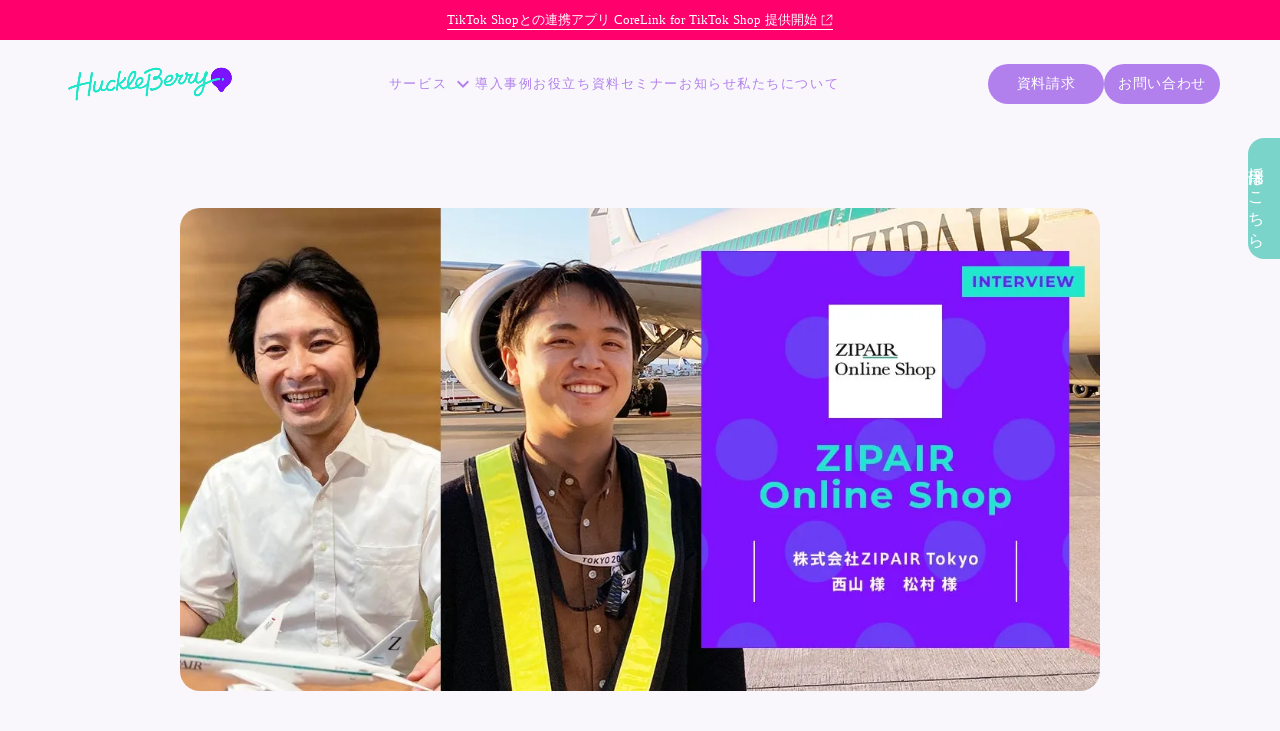

--- FILE ---
content_type: text/html;charset=utf-8
request_url: https://huckleberry-inc.com/news/vyaekx1z
body_size: 25589
content:
<!DOCTYPE html>
<html lang="ja">
<head><meta charset="utf-8">
<meta name="viewport" content="width=device-width, initial-scale=1">
<title>ハックルベリー、JAL系列のLCC「ZIPAIR」のShopify ECサイト構築を支援  | 株式会社ハックルベリー</title>
<link rel="preconnect" href="https://fonts.gstatic.com" crossorigin>
<meta name="generator" content="Studio.Design">
<meta name="robots" content="all">
<meta property="og:site_name" content="株式会社ハックルベリー">
<meta property="og:title" content="ハックルベリー、JAL系列のLCC「ZIPAIR」のShopify ECサイト構築を支援  | 株式会社ハックルベリー">
<meta property="og:image" content="https://storage.googleapis.com/studio-cms-assets/projects/rROnLR4BaA/s-1200x630_v-fms_webp_cc4525a5-ac52-466f-b6d0-3b6a20386c34.jpg">
<meta property="og:description" content="株式会社ハックルベリー（東京都渋谷区、代表取締役社長：安藤 祐輔、以下「ハックルベリー」）は、提供するShopify ECストア構築サービスを通じて、JAL系列のLCC（格安航空会社）の「ZIPAIR... ">
<meta property="og:type" content="website">
<meta name="description" content="株式会社ハックルベリー（東京都渋谷区、代表取締役社長：安藤 祐輔、以下「ハックルベリー」）は、提供するShopify ECストア構築サービスを通じて、JAL系列のLCC（格安航空会社）の「ZIPAIR... ">
<meta property="twitter:card" content="summary_large_image">
<meta property="twitter:image" content="https://storage.googleapis.com/studio-cms-assets/projects/rROnLR4BaA/s-1200x630_v-fms_webp_cc4525a5-ac52-466f-b6d0-3b6a20386c34.jpg">
<meta name="apple-mobile-web-app-title" content="ハックルベリー、JAL系列のLCC「ZIPAIR」のShopify ECサイト構築を支援  | 株式会社ハックルベリー">
<meta name="format-detection" content="telephone=no,email=no,address=no">
<meta name="chrome" content="nointentdetection">
<meta property="og:url" content="/news/vyaekx1z">
<link rel="icon" type="image/png" href="https://storage.googleapis.com/production-os-assets/assets/5f7719b2-1c71-402a-a41a-b69e51ae07b9" data-hid="2c9d455">
<link rel="apple-touch-icon" type="image/png" href="https://storage.googleapis.com/production-os-assets/assets/5f7719b2-1c71-402a-a41a-b69e51ae07b9" data-hid="74ef90c">
<meta content="_aMF23Tn1XKdnTNxJLZ5ABn3JcTlYDGf6-GgzEumamI" name="google-site-verification">
<script async defer id="hs-script-loader" src="//js.hs-scripts.com/46748839.js" type="text/javascript" data-hid="49b1378"></script><link rel="modulepreload" as="script" crossorigin href="/_nuxt/entry.79c559c1.js"><link rel="preload" as="style" href="/_nuxt/entry.6e20f4db.css"><link rel="prefetch" as="image" type="image/svg+xml" href="/_nuxt/close_circle.c7480f3c.svg"><link rel="prefetch" as="image" type="image/svg+xml" href="/_nuxt/round_check.0ebac23f.svg"><link rel="prefetch" as="script" crossorigin href="/_nuxt/LottieRenderer.e111fae2.js"><link rel="prefetch" as="script" crossorigin href="/_nuxt/error-404.2d4a7782.js"><link rel="prefetch" as="script" crossorigin href="/_nuxt/error-500.21b407bd.js"><link rel="stylesheet" href="/_nuxt/entry.6e20f4db.css"><style>.page-enter-active{transition:.6s cubic-bezier(.4,.4,0,1)}.page-leave-active{transition:.3s cubic-bezier(.4,.4,0,1)}.page-enter-from,.page-leave-to{opacity:0}</style><style>:root{--rebranding-loading-bg:#e5e5e5;--rebranding-loading-bar:#222}</style><style>.app[data-v-d12de11f]{align-items:center;flex-direction:column;height:100%;justify-content:center;width:100%}.title[data-v-d12de11f]{font-size:34px;font-weight:300;letter-spacing:2.45px;line-height:30px;margin:30px}</style><style>/*! * Font Awesome Free 6.4.2 by @fontawesome - https://fontawesome.com * License - https://fontawesome.com/license/free (Icons: CC BY 4.0, Fonts: SIL OFL 1.1, Code: MIT License) * Copyright 2023 Fonticons, Inc. */.fa-brands,.fa-solid{-moz-osx-font-smoothing:grayscale;-webkit-font-smoothing:antialiased;--fa-display:inline-flex;align-items:center;display:var(--fa-display,inline-block);font-style:normal;font-variant:normal;justify-content:center;line-height:1;text-rendering:auto}.fa-solid{font-family:Font Awesome\ 6 Free;font-weight:900}.fa-brands{font-family:Font Awesome\ 6 Brands;font-weight:400}:host,:root{--fa-style-family-classic:"Font Awesome 6 Free";--fa-font-solid:normal 900 1em/1 "Font Awesome 6 Free";--fa-style-family-brands:"Font Awesome 6 Brands";--fa-font-brands:normal 400 1em/1 "Font Awesome 6 Brands"}@font-face{font-display:block;font-family:Font Awesome\ 6 Free;font-style:normal;font-weight:900;src:url(https://storage.googleapis.com/production-os-assets/assets/fontawesome/1629704621943/6.4.2/webfonts/fa-solid-900.woff2) format("woff2"),url(https://storage.googleapis.com/production-os-assets/assets/fontawesome/1629704621943/6.4.2/webfonts/fa-solid-900.ttf) format("truetype")}@font-face{font-display:block;font-family:Font Awesome\ 6 Brands;font-style:normal;font-weight:400;src:url(https://storage.googleapis.com/production-os-assets/assets/fontawesome/1629704621943/6.4.2/webfonts/fa-brands-400.woff2) format("woff2"),url(https://storage.googleapis.com/production-os-assets/assets/fontawesome/1629704621943/6.4.2/webfonts/fa-brands-400.ttf) format("truetype")}</style><style>.spinner[data-v-36413753]{animation:loading-spin-36413753 1s linear infinite;height:16px;pointer-events:none;width:16px}.spinner[data-v-36413753]:before{border-bottom:2px solid transparent;border-right:2px solid transparent;border-color:transparent currentcolor currentcolor transparent;border-style:solid;border-width:2px;opacity:.2}.spinner[data-v-36413753]:after,.spinner[data-v-36413753]:before{border-radius:50%;box-sizing:border-box;content:"";height:100%;position:absolute;width:100%}.spinner[data-v-36413753]:after{border-left:2px solid transparent;border-top:2px solid transparent;border-color:currentcolor transparent transparent currentcolor;border-style:solid;border-width:2px;opacity:1}@keyframes loading-spin-36413753{0%{transform:rotate(0deg)}to{transform:rotate(1turn)}}</style><style>.design-canvas__modal{height:100%;pointer-events:none;position:fixed;transition:none;width:100%;z-index:2}.design-canvas__modal:focus{outline:none}.design-canvas__modal.v-enter-active .studio-canvas,.design-canvas__modal.v-leave-active,.design-canvas__modal.v-leave-active .studio-canvas{transition:.4s cubic-bezier(.4,.4,0,1)}.design-canvas__modal.v-enter-active .studio-canvas *,.design-canvas__modal.v-leave-active .studio-canvas *{transition:none!important}.design-canvas__modal.isNone{transition:none}.design-canvas__modal .design-canvas__modal__base{height:100%;left:0;pointer-events:auto;position:fixed;top:0;transition:.4s cubic-bezier(.4,.4,0,1);width:100%;z-index:-1}.design-canvas__modal .studio-canvas{height:100%;pointer-events:none}.design-canvas__modal .studio-canvas>*{background:none!important;pointer-events:none}</style><style>.LoadMoreAnnouncer[data-v-4f7a7294]{height:1px;margin:-1px;overflow:hidden;padding:0;position:absolute;width:1px;clip:rect(0,0,0,0);border-width:0;white-space:nowrap}</style><style>.TitleAnnouncer[data-v-692a2727]{height:1px;margin:-1px;overflow:hidden;padding:0;position:absolute;width:1px;clip:rect(0,0,0,0);border-width:0;white-space:nowrap}</style><style>.publish-studio-style[data-v-c7690742]{transition:.4s cubic-bezier(.4,.4,0,1)}</style><style>.product-font-style[data-v-51f515bd]{transition:.4s cubic-bezier(.4,.4,0,1)}</style><style>@font-face{font-family:grandam;font-style:normal;font-weight:400;src:url(https://storage.googleapis.com/studio-front/fonts/grandam.ttf) format("truetype")}@font-face{font-family:Material Icons;font-style:normal;font-weight:400;src:url(https://storage.googleapis.com/production-os-assets/assets/material-icons/1629704621943/MaterialIcons-Regular.eot);src:local("Material Icons"),local("MaterialIcons-Regular"),url(https://storage.googleapis.com/production-os-assets/assets/material-icons/1629704621943/MaterialIcons-Regular.woff2) format("woff2"),url(https://storage.googleapis.com/production-os-assets/assets/material-icons/1629704621943/MaterialIcons-Regular.woff) format("woff"),url(https://storage.googleapis.com/production-os-assets/assets/material-icons/1629704621943/MaterialIcons-Regular.ttf) format("truetype")}.StudioCanvas{display:flex;height:auto;min-height:100dvh}.StudioCanvas>.sd{min-height:100dvh;overflow:clip}a,abbr,address,article,aside,audio,b,blockquote,body,button,canvas,caption,cite,code,dd,del,details,dfn,div,dl,dt,em,fieldset,figcaption,figure,footer,form,h1,h2,h3,h4,h5,h6,header,hgroup,html,i,iframe,img,input,ins,kbd,label,legend,li,main,mark,menu,nav,object,ol,p,pre,q,samp,section,select,small,span,strong,sub,summary,sup,table,tbody,td,textarea,tfoot,th,thead,time,tr,ul,var,video{border:0;font-family:sans-serif;line-height:1;list-style:none;margin:0;padding:0;text-decoration:none;-webkit-font-smoothing:antialiased;-webkit-backface-visibility:hidden;box-sizing:border-box;color:#333;transition:.3s cubic-bezier(.4,.4,0,1);word-spacing:1px}a:focus:not(:focus-visible),button:focus:not(:focus-visible),summary:focus:not(:focus-visible){outline:none}nav ul{list-style:none}blockquote,q{quotes:none}blockquote:after,blockquote:before,q:after,q:before{content:none}a,button{background:transparent;font-size:100%;margin:0;padding:0;vertical-align:baseline}ins{text-decoration:none}ins,mark{background-color:#ff9;color:#000}mark{font-style:italic;font-weight:700}del{text-decoration:line-through}abbr[title],dfn[title]{border-bottom:1px dotted;cursor:help}table{border-collapse:collapse;border-spacing:0}hr{border:0;border-top:1px solid #ccc;display:block;height:1px;margin:1em 0;padding:0}input,select{vertical-align:middle}textarea{resize:none}.clearfix:after{clear:both;content:"";display:block}[slot=after] button{overflow-anchor:none}</style><style>.sd{flex-wrap:nowrap;max-width:100%;pointer-events:all;z-index:0;-webkit-overflow-scrolling:touch;align-content:center;align-items:center;display:flex;flex:none;flex-direction:column;position:relative}.sd::-webkit-scrollbar{display:none}.sd,.sd.richText *{transition-property:all,--g-angle,--g-color-0,--g-position-0,--g-color-1,--g-position-1,--g-color-2,--g-position-2,--g-color-3,--g-position-3,--g-color-4,--g-position-4,--g-color-5,--g-position-5,--g-color-6,--g-position-6,--g-color-7,--g-position-7,--g-color-8,--g-position-8,--g-color-9,--g-position-9,--g-color-10,--g-position-10,--g-color-11,--g-position-11}input.sd,textarea.sd{align-content:normal}.sd[tabindex]:focus{outline:none}.sd[tabindex]:focus-visible{outline:1px solid;outline-color:Highlight;outline-color:-webkit-focus-ring-color}input[type=email],input[type=tel],input[type=text],select,textarea{-webkit-appearance:none}select{cursor:pointer}.frame{display:block;overflow:hidden}.frame>iframe{height:100%;width:100%}.frame .formrun-embed>iframe:not(:first-child){display:none!important}.image{position:relative}.image:before{background-position:50%;background-size:cover;border-radius:inherit;content:"";height:100%;left:0;pointer-events:none;position:absolute;top:0;transition:inherit;width:100%;z-index:-2}.sd.file{cursor:pointer;flex-direction:row;outline:2px solid transparent;outline-offset:-1px;overflow-wrap:anywhere;word-break:break-word}.sd.file:focus-within{outline-color:Highlight;outline-color:-webkit-focus-ring-color}.file>input[type=file]{opacity:0;pointer-events:none;position:absolute}.sd.text,.sd:where(.icon){align-content:center;align-items:center;display:flex;flex-direction:row;justify-content:center;overflow:visible;overflow-wrap:anywhere;word-break:break-word}.material-icons{align-items:center;display:inline-flex;font-family:Material Icons;font-size:24px;font-style:normal;font-weight:400;justify-content:center;letter-spacing:normal;line-height:1;text-transform:none;white-space:nowrap;word-wrap:normal;direction:ltr;text-rendering:optimizeLegibility;-webkit-font-smoothing:antialiased}.sd:where(.icon.material-symbols){align-items:center;display:flex;font-style:normal;font-variation-settings:"FILL" var(--symbol-fill,0),"wght" var(--symbol-weight,400);justify-content:center;min-height:1em;min-width:1em}.sd.material-symbols-outlined{font-family:Material Symbols Outlined}.sd.material-symbols-rounded{font-family:Material Symbols Rounded}.sd.material-symbols-sharp{font-family:Material Symbols Sharp}.sd.material-symbols-weight-100{--symbol-weight:100}.sd.material-symbols-weight-200{--symbol-weight:200}.sd.material-symbols-weight-300{--symbol-weight:300}.sd.material-symbols-weight-400{--symbol-weight:400}.sd.material-symbols-weight-500{--symbol-weight:500}.sd.material-symbols-weight-600{--symbol-weight:600}.sd.material-symbols-weight-700{--symbol-weight:700}.sd.material-symbols-fill{--symbol-fill:1}a,a.icon,a.text{-webkit-tap-highlight-color:rgba(0,0,0,.15)}.fixed{z-index:2}.sticky{z-index:1}.button{transition:.4s cubic-bezier(.4,.4,0,1)}.button,.link{cursor:pointer}.submitLoading{opacity:.5!important;pointer-events:none!important}.richText{display:block;word-break:break-word}.richText [data-thread],.richText a,.richText blockquote,.richText em,.richText h1,.richText h2,.richText h3,.richText h4,.richText li,.richText ol,.richText p,.richText p>code,.richText pre,.richText pre>code,.richText s,.richText strong,.richText table tbody,.richText table tbody tr,.richText table tbody tr>td,.richText table tbody tr>th,.richText u,.richText ul{backface-visibility:visible;color:inherit;font-family:inherit;font-size:inherit;font-style:inherit;font-weight:inherit;letter-spacing:inherit;line-height:inherit;text-align:inherit}.richText p{display:block;margin:10px 0}.richText>p{min-height:1em}.richText img,.richText video{height:auto;max-width:100%;vertical-align:bottom}.richText h1{display:block;font-size:3em;font-weight:700;margin:20px 0}.richText h2{font-size:2em}.richText h2,.richText h3{display:block;font-weight:700;margin:10px 0}.richText h3{font-size:1em}.richText h4,.richText h5{font-weight:600}.richText h4,.richText h5,.richText h6{display:block;font-size:1em;margin:10px 0}.richText h6{font-weight:500}.richText [data-type=table]{overflow-x:auto}.richText [data-type=table] p{white-space:pre-line;word-break:break-all}.richText table{border:1px solid #f2f2f2;border-collapse:collapse;border-spacing:unset;color:#1a1a1a;font-size:14px;line-height:1.4;margin:10px 0;table-layout:auto}.richText table tr th{background:hsla(0,0%,96%,.5)}.richText table tr td,.richText table tr th{border:1px solid #f2f2f2;max-width:240px;min-width:100px;padding:12px}.richText table tr td p,.richText table tr th p{margin:0}.richText blockquote{border-left:3px solid rgba(0,0,0,.15);font-style:italic;margin:10px 0;padding:10px 15px}.richText [data-type=embed_code]{margin:20px 0;position:relative}.richText [data-type=embed_code]>.height-adjuster>.wrapper{position:relative}.richText [data-type=embed_code]>.height-adjuster>.wrapper[style*=padding-top] iframe{height:100%;left:0;position:absolute;top:0;width:100%}.richText [data-type=embed_code][data-embed-sandbox=true]{display:block;overflow:hidden}.richText [data-type=embed_code][data-embed-code-type=instagram]>.height-adjuster>.wrapper[style*=padding-top]{padding-top:100%}.richText [data-type=embed_code][data-embed-code-type=instagram]>.height-adjuster>.wrapper[style*=padding-top] blockquote{height:100%;left:0;overflow:hidden;position:absolute;top:0;width:100%}.richText [data-type=embed_code][data-embed-code-type=codepen]>.height-adjuster>.wrapper{padding-top:50%}.richText [data-type=embed_code][data-embed-code-type=codepen]>.height-adjuster>.wrapper iframe{height:100%;left:0;position:absolute;top:0;width:100%}.richText [data-type=embed_code][data-embed-code-type=slideshare]>.height-adjuster>.wrapper{padding-top:56.25%}.richText [data-type=embed_code][data-embed-code-type=slideshare]>.height-adjuster>.wrapper iframe{height:100%;left:0;position:absolute;top:0;width:100%}.richText [data-type=embed_code][data-embed-code-type=speakerdeck]>.height-adjuster>.wrapper{padding-top:56.25%}.richText [data-type=embed_code][data-embed-code-type=speakerdeck]>.height-adjuster>.wrapper iframe{height:100%;left:0;position:absolute;top:0;width:100%}.richText [data-type=embed_code][data-embed-code-type=snapwidget]>.height-adjuster>.wrapper{padding-top:30%}.richText [data-type=embed_code][data-embed-code-type=snapwidget]>.height-adjuster>.wrapper iframe{height:100%;left:0;position:absolute;top:0;width:100%}.richText [data-type=embed_code][data-embed-code-type=firework]>.height-adjuster>.wrapper fw-embed-feed{-webkit-user-select:none;-moz-user-select:none;user-select:none}.richText [data-type=embed_code_empty]{display:none}.richText ul{margin:0 0 0 20px}.richText ul li{list-style:disc;margin:10px 0}.richText ul li p{margin:0}.richText ol{margin:0 0 0 20px}.richText ol li{list-style:decimal;margin:10px 0}.richText ol li p{margin:0}.richText hr{border-top:1px solid #ccc;margin:10px 0}.richText p>code{background:#eee;border:1px solid rgba(0,0,0,.1);border-radius:6px;display:inline;margin:2px;padding:0 5px}.richText pre{background:#eee;border-radius:6px;font-family:Menlo,Monaco,Courier New,monospace;margin:20px 0;padding:25px 35px;white-space:pre-wrap}.richText pre code{border:none;padding:0}.richText strong{color:inherit;display:inline;font-family:inherit;font-weight:900}.richText em{font-style:italic}.richText a,.richText u{text-decoration:underline}.richText a{color:#007cff;display:inline}.richText s{text-decoration:line-through}.richText [data-type=table_of_contents]{background-color:#f5f5f5;border-radius:2px;color:#616161;font-size:16px;list-style:none;margin:0;padding:24px 24px 8px;text-decoration:underline}.richText [data-type=table_of_contents] .toc_list{margin:0}.richText [data-type=table_of_contents] .toc_item{color:currentColor;font-size:inherit!important;font-weight:inherit;list-style:none}.richText [data-type=table_of_contents] .toc_item>a{border:none;color:currentColor;font-size:inherit!important;font-weight:inherit;text-decoration:none}.richText [data-type=table_of_contents] .toc_item>a:hover{opacity:.7}.richText [data-type=table_of_contents] .toc_item--1{margin:0 0 16px}.richText [data-type=table_of_contents] .toc_item--2{margin:0 0 16px;padding-left:2rem}.richText [data-type=table_of_contents] .toc_item--3{margin:0 0 16px;padding-left:4rem}.sd.section{align-content:center!important;align-items:center!important;flex-direction:column!important;flex-wrap:nowrap!important;height:auto!important;max-width:100%!important;padding:0!important;width:100%!important}.sd.section-inner{position:static!important}@property --g-angle{syntax:"<angle>";inherits:false;initial-value:180deg}@property --g-color-0{syntax:"<color>";inherits:false;initial-value:transparent}@property --g-position-0{syntax:"<percentage>";inherits:false;initial-value:.01%}@property --g-color-1{syntax:"<color>";inherits:false;initial-value:transparent}@property --g-position-1{syntax:"<percentage>";inherits:false;initial-value:100%}@property --g-color-2{syntax:"<color>";inherits:false;initial-value:transparent}@property --g-position-2{syntax:"<percentage>";inherits:false;initial-value:100%}@property --g-color-3{syntax:"<color>";inherits:false;initial-value:transparent}@property --g-position-3{syntax:"<percentage>";inherits:false;initial-value:100%}@property --g-color-4{syntax:"<color>";inherits:false;initial-value:transparent}@property --g-position-4{syntax:"<percentage>";inherits:false;initial-value:100%}@property --g-color-5{syntax:"<color>";inherits:false;initial-value:transparent}@property --g-position-5{syntax:"<percentage>";inherits:false;initial-value:100%}@property --g-color-6{syntax:"<color>";inherits:false;initial-value:transparent}@property --g-position-6{syntax:"<percentage>";inherits:false;initial-value:100%}@property --g-color-7{syntax:"<color>";inherits:false;initial-value:transparent}@property --g-position-7{syntax:"<percentage>";inherits:false;initial-value:100%}@property --g-color-8{syntax:"<color>";inherits:false;initial-value:transparent}@property --g-position-8{syntax:"<percentage>";inherits:false;initial-value:100%}@property --g-color-9{syntax:"<color>";inherits:false;initial-value:transparent}@property --g-position-9{syntax:"<percentage>";inherits:false;initial-value:100%}@property --g-color-10{syntax:"<color>";inherits:false;initial-value:transparent}@property --g-position-10{syntax:"<percentage>";inherits:false;initial-value:100%}@property --g-color-11{syntax:"<color>";inherits:false;initial-value:transparent}@property --g-position-11{syntax:"<percentage>";inherits:false;initial-value:100%}</style><style>.snackbar[data-v-3129703d]{align-items:center;background:#fff;border:1px solid #ededed;border-radius:6px;box-shadow:0 16px 48px -8px rgba(0,0,0,.08),0 10px 25px -5px rgba(0,0,0,.11);display:flex;flex-direction:row;gap:8px;justify-content:space-between;left:50%;max-width:90vw;padding:16px 20px;position:fixed;top:32px;transform:translateX(-50%);-webkit-user-select:none;-moz-user-select:none;user-select:none;width:480px;z-index:9999}.snackbar.v-enter-active[data-v-3129703d],.snackbar.v-leave-active[data-v-3129703d]{transition:.4s cubic-bezier(.4,.4,0,1)}.snackbar.v-enter-from[data-v-3129703d],.snackbar.v-leave-to[data-v-3129703d]{opacity:0;transform:translate(-50%,-10px)}.snackbar .convey[data-v-3129703d]{align-items:center;display:flex;flex-direction:row;gap:8px;padding:0}.snackbar .convey .icon[data-v-3129703d]{background-position:50%;background-repeat:no-repeat;flex-shrink:0;height:24px;width:24px}.snackbar .convey .message[data-v-3129703d]{font-size:14px;font-style:normal;font-weight:400;line-height:20px;white-space:pre-line}.snackbar .convey.error .icon[data-v-3129703d]{background-image:url(/_nuxt/close_circle.c7480f3c.svg)}.snackbar .convey.error .message[data-v-3129703d]{color:#f84f65}.snackbar .convey.success .icon[data-v-3129703d]{background-image:url(/_nuxt/round_check.0ebac23f.svg)}.snackbar .convey.success .message[data-v-3129703d]{color:#111}.snackbar .button[data-v-3129703d]{align-items:center;border-radius:40px;color:#4b9cfb;display:flex;flex-shrink:0;font-family:Inter;font-size:12px;font-style:normal;font-weight:700;justify-content:center;line-height:16px;padding:4px 8px}.snackbar .button[data-v-3129703d]:hover{background:#f5f5f5}</style><style>a[data-v-d2500ebd]{align-items:center;border-radius:4px;bottom:20px;height:20px;justify-content:center;left:20px;perspective:300px;position:fixed;transition:0s linear;width:84px;z-index:2000}@media (hover:hover){a[data-v-d2500ebd]{transition:.4s cubic-bezier(.4,.4,0,1);will-change:width,height}a[data-v-d2500ebd]:hover{height:32px;width:200px}}[data-v-d2500ebd] .custom-fill path{fill:var(--1167f19e)}.fade-enter-active[data-v-d2500ebd],.fade-leave-active[data-v-d2500ebd]{position:absolute;transform:translateZ(0);transition:opacity .3s cubic-bezier(.4,.4,0,1);will-change:opacity,transform}.fade-enter-from[data-v-d2500ebd],.fade-leave-to[data-v-d2500ebd]{opacity:0}</style></head>
<body ><div id="__nuxt"><div><span></span><span></span><!----></div></div><script type="application/json" id="__NUXT_DATA__" data-ssr="true">[["Reactive",1],{"data":2,"state":42,"_errors":43,"serverRendered":45,"path":46,"pinia":47},{"dynamicDatanews/vyaekx1z":3},{"cover":4,"ztDSRvtg":5,"body":24,"title":25,"slug":26,"_meta":27,"_filter":39,"id":41},"https://storage.googleapis.com/studio-cms-assets/projects/rROnLR4BaA/s-1200x630_v-fms_webp_cc4525a5-ac52-466f-b6d0-3b6a20386c34.jpg",[6],{"title":7,"slug":8,"_meta":9,"_filter":22,"id":23},"プレスリリース","press",{"project":10,"publishedAt":12,"createdAt":13,"order":14,"publishType":15,"schema":16,"uid":20,"updatedAt":21},{"id":11},"464abb7e9f8241a2b7b2",["Date","2022-05-07T15:04:36.000Z"],["Date","2021-04-09T09:59:56.000Z"],-1,"draft",{"id":17,"key":18,"postType":19},"YcYCln84aSJYqWyKzQ8g","c7mxM65O","category","Iy90R136",["Date","2021-04-09T10:00:02.000Z"],[],"OeRsE6CdSk9QaUBqplqB","\u003Cp data-uid=\"hntpvFOV\" data-time=\"1655170492733\">株式会社ハックルベリー（東京都渋谷区、代表取締役社長：安藤 祐輔、以下「ハックルベリー」）は、提供するShopify ECストア構築サービスを通じて、JAL系列のLCC（格安航空会社）の「ZIPAIR」さまのネットショップ構築を支援いたしました。\u003Cbr>\u003Cbr>\u003Cbr>\u003Cstrong>\u003Cu>■ 「ZIPAIR」さま導入コメント\u003C/u>\u003C/strong>\u003Cbr>\u003Cbr>\u003Cstrong>〈 ネットショップ開設の背景 〉\u003C/strong>\u003Cbr>ZIPAIRは2018年に設立された、日本で一番新しい航空会社です。\u003Cbr>会社設立当初より航空事業に加えてもう一つの柱として、オンラインショップの事業というのが構想としてありました。飛行機に乗らない時でも、ZIPAIRのブランドやコンセプトをお客さんに感じていただけるようなサイトを作りたいという思いがありました。\u003Cbr>\u003Cbr>ZIPAIRは、従来のエアラインのような「何もかもを叶えてくれるフルサービス」と、「クオリティを犠牲にせざるをえない」LCCとの、その中間。お客様に「納得」していただけるサービスを目指しています。ブランドからサービスまで、お客様に「納得感」を持っていただけるものを徹底して提供します。\u003Cbr>\u003Cbr>ZIPAIR Online Shopでお買い物をしてくださるお客様にも、我々の考え方を理解していただき、航空サービスと同様に「納得感」をもって商品を購入していただけるようなネットショップを作っていきたいと考えています。\u003Cbr>\u003Cbr>\u003Cbr>\u003Cstrong>〈ShopifyでECサイトを作ってみて〉\u003C/strong>\u003Cbr>今回、ZIPAIRとしてブランドを発信し、オリジナル商品を販売すると決めたとき、大手のモールに出店するというのはちょっと違うな、と思いました。むしろ、自分たちがプラットフォームとしてセレクトショップ的にECサイトを展開していきたいなと考え、「ZIPAIRの理念や、それに賛同してくださるパートナーさんの取り扱っている商品をもっと世の中の人たちに広めていきたい」という思いから、自社ECでやっていこうという方針にしました。\u003Cbr>\u003Cbr>ただ、大企業であれば、そうしたECシステムを１から開発できるかと思いますが、ZIPAIRは新しい企業であり、リソースを鑑みてもスピード感と表現できる自由度のあるサービスを使う必要がありました。\u003Cbr>\u003Cbr>そこで、Shopifyに着目しました。Shopifyは、システム・インフラが非常に安定しており、コストも手頃、また、自由度が高く、自分たちの必要な機能を選んで構築していけるところがかなり魅力的だと感じました。ZIPAIRは「ブランディング」を非常に大事にしており、ブランドを体現するデザインや、UI/UXが必要です。それを実現するなら、自由にカスタマイズできるShopifyしかないな、と思いShopifyを選びました。\u003Cbr>\u003Cbr>\u003Cbr>\u003Cstrong>〈ハックルベリーのECストア構築サービスを受けて〉\u003C/strong>\u003Cbr>ハックルベリーさんは、Shopifyの構築にかけては、かなり長けていると思います。\u003Cbr>担当の方には、かなり色々お願いをさせていただいたんですが、私共はEC運営・構築をすることが初めてということもあり、どれもふわっとしたお願いになっていたと思いますが、どれも素早く、柔軟に、かつ的確に対応して具現化してくれました。\u003Cbr>\u003Cbr>例えば「ここをこういう風に変えられますか」と、Zoomのミーティング中に話すと「じゃあ、今やりますね」って、そのまま画面共有しながら作業して、すぐに改修してしまったり…。知識はもちろん豊富ですし、ケースバイケースになりがちなECサイト構築というものに、親身になって的確に対応してくれたのはかなり良かったな、と思っています。\u003Cbr>\u003Cbr>何もわからない状況から、我々の要望に答えるだけでなく、必要であろう機能などを提案してくれる点は本当に助かりました。\u003Cbr>\u003Cbr>\u003Cstrong>〈インタビュー全文はこちら〉\u003C/strong>\u003Cbr>\u003Ca target=\"_blank\" href=\"https://huckleberry-inc.com/case/zipair/￼￼￼■\" data-has-link=\"true\" rel=\"noopener nofollow\">https://huckleberry-inc.com/case/zipair/\u003Cbr>\u003Cbr>\u003Cbr>\u003Cstrong>\u003Cu>■\u003C/u>\u003C/strong>\u003C/a>\u003Cstrong>\u003Cu> 「ZIPAIR」について\u003C/u>\u003C/strong>\u003Cbr>\u003Cstrong>ZIPAIR Online Shop URL : \u003C/strong>\u003Ca target=\"_blank\" href=\"https://zipair.shop/￼￼ZIPAIRは、「NEW\" data-has-link=\"true\" rel=\"noopener nofollow\">\u003Cstrong>https://zipair.shop/\u003C/strong>\u003Cbr>\u003Cbr>ZIPAIRは、「NEW\u003C/a> BASIC AIRLINE（NBA）」という、これまでの航空会社の概念を覆して、新しい価値観の提供を目指しています。「安心・安全を提供する」というブランディングの下、今回のECサイト「ZIPAIR Online Shop」も提供しています。\u003Cbr>オンラインショップでは、ZIPAIRの機内で使用するアメニティから、スピーカーなど幅広いジャンルの商品を扱っています。「ZIPAIR Online Shop」が目指すところは「セレクトショップ」のようなかたちで、ZIPAIRが「これいいな」とか、「志が一緒だな」と思う商品を選んでご提供していきたいと考えています。\u003C/p>\u003Cp data-uid=\"XlRwItvU\" data-time=\"1655170492734\">\u003Cimg src=\"https://prcdn.freetls.fastly.net/release_image/68061/80/68061-80-d5b9ce8aa3e604082e0387c41ca829fa-2880x1504.png?format=jpeg&amp;auto=webp&amp;quality=85%2C65&amp;width=1950&amp;height=1350&amp;fit=bounds\" alt=\"\">\u003C/p>\u003Cp data-uid=\"jrfqhkWA\" data-time=\"1655170526886\">\u003Cbr>\u003Cstrong>【株式会社ZIPAIR Tokyoについて】\u003C/strong>\u003Cbr>株式会社ZIPAIR Tokyoは、日本航空株式会社の100%出資によって設立された、日本初の中長距離国際線LCC（格安航空会社）です。成田からソウル、バンコク、シンガポール、ホノルル、ロサンゼルスへの各路線を運航しています。\u003Cbr>ZIPAIRは、これまでのフルサービスキャリアでも、ローコストキャリアでもない、新しい基準を作る、「NEW BASIC AIRLINE」を目指しています。「NEW BASIC」には、単にコストコントロールを行うだけではない、日本の航空会社ならではの細部まで配慮する美意識を持ちつつ、「フライトの体感時間を短くする」新しいエアラインを創っていくという想いを込めています。\u003Cbr>\u003Cbr>\u003Cbr>\u003Cstrong>【株式会社ハックルベリーについて】\u003C/strong>\u003Cbr>「デジタル社会における“その人”らしい、暮らしの当たり前をつくる」をミッションに、あらゆる人が心地よく・心弾む体験ができる購買を目指し、ECの売上向上に関わるサービスを企画/開発/運営をするチームです。 連続起業家/スタートアップ経験豊富なエンジニア/オープンイノベーション領域に長く携わったPdM出身者というベテランとやる気あふれる若手で構成され、Shopifyストアの売上向上支援を行っています。\u003Cbr>本社所在地：東京都渋谷区東2-14-28 C棟\u003Cbr>代表者：代表取締役社長 安藤 祐輔\u003Cbr>事業内容：Shopifyアプリの開発、提供。ECサイト構築支援。EC/SaaS領域での共創事業立ち上げ\u003Cbr>URL：https://huckleberry-inc.com/\u003Cbr>\u003Cbr>ハックルベリーでは一緒に働くメンバーを募集中です！\u003Cbr>https://huckleberry-inc.com/recruit/\u003Cbr>\u003Cbr>\u003Cstrong>【提供サービスについて】\u003C/strong>\u003Cbr>Shopifyアプリ「まるっと集客」\u003Cbr>https://apps.shopify.com/shopify-application-102?locale=ja\u003Cbr>\u003Cbr>Shopifyアプリ「SNSギフト（LINEやインスタでギフトが送れる！）」\u003Cbr>https://apps.shopify.com/sns-gift?locale=ja\u003Cbr>\u003Cbr>Shopifyアプリ「定期購買」\u003Cbr>https://apps.shopify.com/huckleberry-subscription?locale=ja\u003Cbr>\u003Cbr>Webメディア「EC Magazine | ECを成功させるノウハウマガジン」\u003Cbr>\u003Ca target=\"_blank\" href=\"https://ec.huckleberry-inc.com/\" data-has-link=\"true\" rel=\"noopener nofollow\">https://ec.huckleberry-inc.com/\u003C/a>\u003C/p>","ハックルベリー、JAL系列のLCC「ZIPAIR」のShopify ECサイト構築を支援","vyaekx1z",{"project":28,"publishedAt":29,"createdAt":30,"order":31,"publishType":32,"schema":33,"uid":37,"updatedAt":38},{"id":11},["Date","2022-06-14T01:35:58.000Z"],["Date","2022-06-14T01:06:48.000Z"],112,"public",{"id":34,"key":35,"postType":36},"j0i6VPO0BRPW5OXrygtQ","fNb82JOT","post","WjJTfBAw",["Date","2022-06-14T01:35:53.000Z"],[40],"ztDSRvtg:Iy90R136","Gq3cVL5E7MnR2kGpbhAZ",{},{"dynamicDatanews/vyaekx1z":44},null,true,"/news/vyaekx1z",{"cmsContentStore":48,"indexStore":52,"projectStore":55,"productStore":85,"pageHeadStore":909},{"listContentsMap":49,"contentMap":50},["Map"],["Map",51,3],"fNb82JOT/vyaekx1z",{"routeType":53,"host":54},"publish","huckleberry-inc.com",{"project":56},{"id":57,"name":58,"type":59,"customDomain":60,"iconImage":60,"coverImage":61,"displayBadge":62,"integrations":63,"snapshot_path":82,"snapshot_id":83,"recaptchaSiteKey":84},"rROnLR4BaA","Huckleberry","web","","https://storage.googleapis.com/production-os-assets/assets/9158d16e-1d54-4334-8ef1-c4380154b88b",false,[64,67,70,73,76,79],{"integration_name":65,"code":66},"custom-code","true",{"integration_name":68,"code":69},"google-analytics","G-JG0HS1MCJ0",{"integration_name":71,"code":72},"google-tag-manager","GTM-WSGM5X3",{"integration_name":74,"code":75},"hubspot-tracking","46748839",{"integration_name":77,"code":78},"search-console","OBYV9pI85kz2Kt3_zSz8qopwz_6K85GV5s9-PLBkgv4",{"integration_name":80,"code":81},"typesquare","unused","https://storage.googleapis.com/studio-publish/projects/rROnLR4BaA/RO3A1dZ4aD/","RO3A1dZ4aD","6Lc9EQ8sAAAAALwvvVRckSHPJplHI2Yw34tHesbo",{"product":86,"isLoaded":45,"selectedModalIds":906,"redirectPage":44,"isInitializedRSS":62,"pageViewMap":907,"symbolViewMap":908},{"breakPoints":87,"colors":97,"fonts":98,"head":155,"info":185,"pages":192,"resources":786,"symbols":805,"style":835,"styleVars":837,"enablePassword":62,"classes":903,"publishedUid":905},[88,91,94],{"maxWidth":89,"name":90},540,"mobile",{"maxWidth":92,"name":93},840,"tablet",{"maxWidth":95,"name":96},1140,"small",[],[99,116,118,120,122,127,136,145,147,149,151],{"family":100,"subsets":101,"variants":105,"vendor":115},"Lexend Deca",[102,103,104],"latin","latin-ext","vietnamese",[106,107,108,109,110,111,112,113,114],"100","200","300","regular","500","600","700","800","900","google",{"family":117,"vendor":80},"見出ゴMB31 JIS2004",{"family":119,"vendor":80},"秀英角ゴシック銀 B JIS2004",{"family":121,"vendor":80},"秀英角ゴシック銀 M JIS2004",{"family":123,"subsets":124,"variants":126,"vendor":115},"Noto Sans JP",[125,102],"japanese",[106,108,109,110,112,114],{"family":128,"subsets":129,"variants":130,"vendor":115},"Lato",[102,103],[106,131,108,132,109,133,112,134,114,135],"100italic","300italic","italic","700italic","900italic",{"family":137,"subsets":138,"variants":143,"vendor":115},"Roboto",[139,140,141,142,102,103,104],"cyrillic","cyrillic-ext","greek","greek-ext",[106,131,108,132,109,133,110,144,112,134,114,135],"500italic",{"family":146,"vendor":80},"見出ゴMB1",{"family":148,"vendor":80},"A1ゴシック B JIS2004",{"family":150,"vendor":80},"A1ゴシック M JIS2004",{"family":152,"subsets":153,"variants":154,"vendor":115},"Lexend",[102,103,104],[106,107,108,109,110,111,112,113,114],{"customCode":156,"favicon":179,"lang":180,"meta":181,"title":184},{"headEnd":157},[158,168],{"memo":159,"src":160,"tags":161,"uuid":167},"サーチコンソールのメタタグ","\u003Cmeta name=\"google-site-verification\" content=\"_aMF23Tn1XKdnTNxJLZ5ABn3JcTlYDGf6-GgzEumamI\" />",[162],{"attrs":163,"tagName":166},{"content":164,"name":165},"_aMF23Tn1XKdnTNxJLZ5ABn3JcTlYDGf6-GgzEumamI","google-site-verification","meta","dfce28ab-e914-4a2f-bb09-deae9c42c14a",{"memo":169,"src":170,"tags":171,"uuid":178},"hubspotの来訪者検知タグ","\u003C!-- Start of HubSpot Embed Code -->\n\u003Cscript type=\"text/javascript\" id=\"hs-script-loader\" async defer src=\"//js.hs-scripts.com/46748839.js\">\u003C/script>\n\u003C!-- End of HubSpot Embed Code -->",[172],{"attrs":173,"children":60,"tagName":177},{"async":45,"defer":45,"id":174,"src":175,"type":176},"hs-script-loader","//js.hs-scripts.com/46748839.js","text/javascript","script","c4144152-98b0-4445-8541-b8cb2083fa31","https://storage.googleapis.com/production-os-assets/assets/5f7719b2-1c71-402a-a41a-b69e51ae07b9","ja",{"description":182,"og:image":183},"ECはもはや単なる ひとつの購買チャネルではなく、ブランド独自の「体験」と「売上基盤」の両方を担う重要な役割を持っています。 ハックルベリーは、商品と「出会う」「使う」「ファンになる」までを 一気通貫してサポートするための アプリやサービスを提供しています。","https://storage.googleapis.com/production-os-assets/assets/ca629a00-f5a9-4f4e-b052-e615586560fa","株式会社ハックルベリー",{"baseWidth":186,"created_at":187,"screen":188,"type":59,"updated_at":190,"version":191},1280,1518591100346,{"baseWidth":186,"height":189,"isAutoHeight":62,"width":186,"workingState":62},600,1518792996878,"4.1.9",[193,205,213,228,236,250,259,271,283,295,307,319,331,343,355,367,379,391,403,415,423,431,437,445,451,459,472,481,490,508,521,534,545,566,573,583,590,595,602,609,617,634,643,651,657,667,686,693,698,702,706,710,714,718,722,726,730,734,738,750,756,764,771,779],{"head":194,"id":196,"type":197,"uuid":198,"symbolIds":199},{"meta":195,"title":60},{"og:image":60},"/","page","706611cc-0448-49a2-a960-1542728006bb",[200,201,202,203,204],"832a41da-7e2c-416e-b0fd-6ae6e93e1b15","10c25ac2-3695-41a4-a9a5-09cf53bfecd9","a79aa1d9-56da-41d2-a944-61d4287c7f83","aec96315-7153-4790-8bac-e402b8113ddb","e4429e06-1a8e-47d5-9d11-b8d98082c1c3",{"head":206,"id":210,"type":197,"uuid":211,"symbolIds":212},{"meta":207,"title":209},{"description":208},"ShopifyアプリのサブスクやChatobot、eギフト、マーケティング、ストア構築など、ハックルベリーのサービスを導入いただいている事例をご紹介します。","導入事例 | 株式会社ハックルベリー","case","d261deda-089c-434c-8cc9-a1fcee540ed8",[200,201,203,202,204],{"head":214,"id":225,"type":197,"uuid":226,"symbolIds":227},{"customCode":215,"meta":222,"title":224},{"bodyEnd":216,"headEnd":219},[217],{"memo":60,"src":60,"uuid":218},"5b6e3842-d025-4629-9cee-d9caffedc90b",[220],{"memo":60,"src":60,"uuid":221},"c1572798-f1cd-42e6-947b-2f05a3b66300",{"description":223},"国内No.1、Shopifyアプリ導入20,000店舗以上の実績を持つハックルベリーが、EC事業やストア構築、運営についてのノウハウ資料を無料でご提供しています。サブスクビジネスモデル、マイページカスタマイズ、チャットボットや購入しやすいUIUXなど、EC担当者必見の資料集です。","お役立ち資料 | 株式会社ハックルベリー","white-paper","dd8281d4-f3bf-4cee-ad47-3b414bd58051",[201,200,203,204,202],{"head":229,"id":233,"type":197,"uuid":234,"symbolIds":235},{"meta":230,"title":232},{"robots":231},"noindex","お問い合わせありがとうございます | 株式会社ハックルベリー","white-paper/dl","2daaa794-a484-4d58-b1ab-12d552e73621",[200,203,201,204],{"head":237,"id":247,"type":197,"uuid":248,"symbolIds":249},{"customCode":238,"meta":244,"title":246},{"bodyEnd":239},[240],{"memo":241,"src":242,"uuid":243},"どのページからダウロードされてるかトラッキング","\u003Cscript>\n  function pageTracking(){\n      const pageNum = document.getElementsByName(\"資料\")[0];\n      const pageName = document.getElementById(\"pagename\").textContent;\n      console.log(pageName);\n      pageNum.value = pageName;\n      pageNum.style.visibility = \"hidden\"; \n  }\n  pageTracking();\n\u003C/script>\n\n\u003Cscript type=\"module\">\nconst target = document.getElementById('__nuxt')\nconst observer = new MutationObserver(records => {\n\tpageTracking();\n\tobserver.disconnect();//実行後は監視停止\n})\nobserver.observe(target, {childList: true})//監視開始\n\u003C/script>","32f124fa-9297-4049-a526-ba40d53c95d5",{"description":60,"og:image":245},"https://storage.googleapis.com/production-os-assets/assets/3312d944-79d1-46bd-a2d9-6bf2834e6870","TikTok Shopコネクター｜CoreLink for TikTok  Shopについて | 株式会社ハックルベリー","white-paper/lp/TTViEHyG","5b7f8bc7-ecec-4e95-a11e-c984de07517b",[200],{"head":251,"id":256,"type":197,"uuid":257,"symbolIds":258},{"customCode":252,"meta":255,"title":246},{"bodyEnd":253},[254],{"memo":241,"src":242,"uuid":243},{"description":60,"og:image":245},"white-paper/TTViEHyG","2b414ae2-991e-4e6c-a05b-4e9eee0ba9ce",[200,202,201,204],{"head":260,"id":268,"type":197,"uuid":269,"symbolIds":270},{"customCode":261,"meta":264,"title":267},{"bodyEnd":262},[263],{"memo":241,"src":242,"uuid":243},{"description":265,"og:image":266},"エンタープライズにおける各基盤システムとの連携、各ECカート・モールとの連携をワンストップで提供するCoreLink（コアリンク）の説明資料です。","https://storage.googleapis.com/production-os-assets/assets/f24eb211-adf8-4c0e-96d7-859331575f2f","CoreLink（コアリンク）ご紹介資料 | 株式会社ハックルベリー","white-paper/docs_corelink","32021774-dc4e-4201-bb80-1f3bc7a1676d",[200,202,201,204],{"head":272,"id":280,"type":197,"uuid":281,"symbolIds":282},{"customCode":273,"meta":276,"title":279},{"bodyEnd":274},[275],{"memo":241,"src":242,"uuid":243},{"description":277,"og:image":278},"これからサブスク販売を検討されている方に","https://storage.googleapis.com/production-os-assets/assets/0c5a4a85-6ffd-4882-9a25-e8c6e01f92cf","サブスクの事業計画、プライシングの設計方法 | 株式会社ハックルベリー","white-paper/3lc4iPWA","da4f7ba7-ef25-41df-9bf8-fe412be605d6",[200,202,201,204],{"head":284,"id":292,"type":197,"uuid":293,"symbolIds":294},{"customCode":285,"meta":288,"title":291},{"bodyEnd":286},[287],{"memo":241,"src":242,"uuid":243},{"description":289,"og:image":290},"導入実績20,000店舗以上！ハックルベリーが提供する便利なアプリのご紹介","https://storage.googleapis.com/production-os-assets/assets/cc91e004-e526-4efc-8c30-a2d08636fc1a","ハックルベリーのShopifyアプリご紹介資料 | 株式会社ハックルベリー","white-paper/VF3538U6","d9f07c63-b21d-4c5f-8960-d2da22e128fe",[200,202,201,204],{"head":296,"id":304,"type":197,"uuid":305,"symbolIds":306},{"customCode":297,"meta":300,"title":303},{"bodyEnd":298},[299],{"memo":241,"src":242,"uuid":243},{"description":301,"og:image":302},"初めて定期購買にチャレンジする方に","https://storage.googleapis.com/production-os-assets/assets/136166a3-5a6e-419d-8eee-df514296e9b7","定期購買のはじめかた 徹底解説資料 | 株式会社ハックルベリー","white-paper/subscription_start","faac09ee-a5f4-409c-8ecf-ebe90a8f324a",[200,202,201,204],{"head":308,"id":316,"type":197,"uuid":317,"symbolIds":318},{"customCode":309,"meta":312,"title":315},{"bodyEnd":310},[311],{"memo":241,"src":242,"uuid":243},{"description":313,"og:image":314},"マーケティング費用を抑えつつ、売上向上を目指したい方に","https://storage.googleapis.com/production-os-assets/assets/0a27b6df-a759-455a-a69d-8c89444324ea","Shopifyで絶対にやるべきテッパン集客施策資料 | 株式会社ハックルベリー","white-paper/uuYHq-em","707cef37-84a9-4dc2-baa4-0b378bb8e83d",[200,202,201,204],{"head":320,"id":328,"type":197,"uuid":329,"symbolIds":330},{"customCode":321,"meta":324,"title":327},{"bodyEnd":322},[323],{"memo":241,"src":242,"uuid":243},{"description":325,"og:image":326},"ハックルベリー全体のご紹介です。","https://storage.googleapis.com/production-os-assets/assets/e758bc22-8a89-4b30-9977-173d1d3e7306","ハックルベリー会社概要 | 株式会社ハックルベリー","white-paper/huckleberry_corporate_profile","58f85020-d8cd-4e06-b6e1-4de71d9735b3",[200,202,201,204],{"head":332,"id":340,"type":197,"uuid":341,"symbolIds":342},{"customCode":333,"meta":336,"title":339},{"bodyEnd":334},[335],{"memo":241,"src":242,"uuid":243},{"description":337,"og:image":338},"既に定期購買アプリを導入済み、さらに顧客マイページをカスタマイズする方法を知りたい方に","https://storage.googleapis.com/production-os-assets/assets/06c2320c-afbf-4648-9000-cf6f880e8764","マイページカスタマイズ | 株式会社ハックルベリー","white-paper/FCZb-pv6","4a85b29a-6003-4db8-b4ca-e78289f38587",[200,202,201,204],{"head":344,"id":352,"type":197,"uuid":353,"symbolIds":354},{"customCode":345,"meta":348,"title":351},{"bodyEnd":346},[347],{"memo":241,"src":242,"uuid":243},{"description":349,"og:image":350},"ストア売上をあげていきたいけど何をすればいいか分からない、もっとLTVを上げていきたいと感じている方に","https://storage.googleapis.com/production-os-assets/assets/1032a8c5-72e1-49c4-8d79-c5fdd9f4d9d6","定期購買におけるアップセル機能について | 株式会社ハックルベリー","white-paper/GC-lnYH2","39c8ec43-191d-47ba-ac76-83b485449366",[200,202,201,204],{"head":356,"id":364,"type":197,"uuid":365,"symbolIds":366},{"customCode":357,"meta":360,"title":363},{"bodyEnd":358},[359],{"memo":241,"src":242,"uuid":243},{"description":361,"og:image":362},"CVRはどうやったら引き上げられるのかわからないという方に、効果的なCVR改善施策をご紹介","https://storage.googleapis.com/production-os-assets/assets/d87397d0-704d-48fa-9c89-9dc7bf29ff62","ShopifyにおけるCVR改善について | 株式会社ハックルベリー","white-paper/zCESjg9z","ca0d1427-6389-4749-bb58-bf3f5561d6de",[200,202,201,204],{"head":368,"id":376,"type":197,"uuid":377,"symbolIds":378},{"customCode":369,"meta":372,"title":375},{"bodyEnd":370},[371],{"memo":241,"src":242,"uuid":243},{"description":373,"og:image":374},"定期便の継続率を高めたいと感じている方に、解約率低減施策をご紹介","https://storage.googleapis.com/production-os-assets/assets/8595c4a0-875a-4f8c-b2fe-ff0e0954d8b3","定期購買アプリにおける解約率低減施策について | 株式会社ハックルベリー","white-paper/iNtf9bhn","302e9e40-3eaa-4f7c-83a7-34339b867bde",[200,202,201,204],{"head":380,"id":388,"type":197,"uuid":389,"symbolIds":390},{"customCode":381,"meta":384,"title":387},{"bodyEnd":382},[383],{"memo":241,"src":242,"uuid":243},{"description":385,"og:image":386},"これからサブスク販売を検討されている方に、成功しているお客様の事例をまとめました","https://storage.googleapis.com/production-os-assets/assets/819a4f15-006e-4866-8423-98dbc544b7f4","サブスク事例集 | 株式会社ハックルベリー","white-paper/0UuMfZEr","8c95e15e-8b56-453e-9144-206af26a390a",[200,202,201,204],{"head":392,"id":400,"type":197,"uuid":401,"symbolIds":402},{"customCode":393,"meta":396,"title":399},{"bodyEnd":394},[395],{"memo":241,"src":242,"uuid":243},{"description":397,"og:image":398},"Shopifyでのフォーム一体型ページ活用による、CVR改善施策をご紹介","https://storage.googleapis.com/production-os-assets/assets/c25e7a59-9035-413c-b496-fec6be1ea1e8","Shopifyに最適化した売上を最大化するチャットボット | 株式会社ハックルベリー","white-paper/3iTfc1VQ","259bbe14-f7b8-40eb-967d-d1901999d1b5",[200,202,201,204],{"head":404,"id":412,"type":197,"uuid":413,"symbolIds":414},{"customCode":405,"meta":408,"title":411},{"bodyEnd":406},[407],{"memo":241,"src":242,"uuid":243},{"description":409,"og:image":410},"自分たちの商材で定期購買を販売するには、どういう設計・設定がいいのか？","https://storage.googleapis.com/production-os-assets/assets/ff11cfb4-72bc-4219-818e-debbd28d5320","Shopifyにおける定期に最適なUI/UXについて | 株式会社ハックルベリー","white-paper/lQJZZT53","d7ee668d-cd47-445f-a2cc-be4f8f390f8f",[200,202,201,204],{"head":416,"id":420,"type":197,"uuid":421,"symbolIds":422},{"meta":417,"title":419},{"description":418},"Shopifyアプリ導入20,000店舗以上の実績を持つハックルベリーが、EC事業やストア構築、運営についてのセミナーを開催しています。お気軽にご参加ください。","セミナー一覧 | 株式会社ハックルベリー","event","1a1d9406-a8f8-45e1-805e-e990158879c8",[200,202,201,203,204],{"head":424,"id":428,"type":197,"uuid":429,"symbolIds":430},{"meta":425,"title":427},{"description":426},"ハックルベリーの最新の活動をお知らせしています。ECはもはや単なる ひとつの購買チャネルではなく、ブランド独自の「体験」と「売上基盤」の両方を担う重要な役割を持っています。 ハックルベリーは、商品と「出会う」「使う」「ファンになる」までを 一気通貫してサポートするための アプリやサービスを提供しています。","お知らせ | 株式会社ハックルベリー","news","85d740b5-8b41-47a0-a778-e34f38255b34",[200,202,201,203,204],{"head":432,"id":434,"type":197,"uuid":435,"symbolIds":436},{"title":433},"私たちについて | 株式会社ハックルベリー","about","1da05881-71c6-492c-b175-e7a146ec670e",[200,201,203,204,202],{"head":438,"id":442,"type":197,"uuid":443,"symbolIds":444},{"meta":439,"title":441},{"description":440},"Shopify向け各種アプリの導入やストア構築、売上を上げるための総合支援など、お気軽にお問い合わせください。Shopifyアプリ導入20,000店舗以上の実績を持つハックルベリーがご支援させていただきます。","お問い合わせ | 株式会社ハックルベリー","contact","c05f908d-8c65-480d-a199-5acd2e13a210",[200,201,202,204],{"head":446,"id":448,"type":197,"uuid":449,"symbolIds":450},{"title":447},"メディアキット | 株式会社ハックルベリー","media-kit","472278c7-87e2-4370-9e53-763d268a06bc",[200,201,203,204,202],{"head":452,"id":456,"type":197,"uuid":457,"symbolIds":458},{"meta":453,"title":455},{"description":454},"ハックルベリーでは一緒に働く仲間を募集しています！ハックルベリーのミッションは、｢気持ちのいいお買い物｣をチームで作ること。EC業界は「システム」「流通」「マーケティング」ロジックが分断され続けてきました。その分断を解消することで、生活者が気持ちよく買い物ができる。そんな体験をオンライン/オフライン問わず作っていきます。","採用情報 | 株式会社ハックルベリー","recruit","0cf77e35-910a-4956-9cb9-504c7ee5e47f",[201,202,204],{"head":460,"id":469,"type":197,"uuid":470,"symbolIds":471},{"customCode":461,"meta":465,"title":468},{"bodyEnd":462},[463],{"memo":60,"src":60,"uuid":464},"041d9de3-9048-4dc5-be29-3643007e1a86",{"description":466,"og:image":467},"月商1,000万の壁を一緒に超えませんか？20,000店舗以上のストア様を支援させていただいている、ECのプロフェッショナルだからこそご提供できる、ハックルベリーの伴走支援サービスです。","https://storage.googleapis.com/production-os-assets/assets/1de93a3d-e754-4cca-80f0-1d0d6582872d","売上を向上させる！EC伴走支援サービス | 株式会社ハックルベリー","ecgrowth","262a982b-6c31-4a2c-be75-118d90872d8d",[200,201,202,203,204],{"head":473,"id":478,"type":197,"uuid":479,"symbolIds":480},{"meta":474,"title":477},{"description":475,"og:image":476},"月商数十億の大規模サイトや、サブスク導入、カート乗り換えなど。Shopifyアプリ導入実績20,000店舗以上のハックルベリーがご支援します。ビジネス企画、事業計画から構築、その後の収益化まで、作って終わりではないECストア構築・運用サービスです。","https://storage.googleapis.com/production-os-assets/assets/decf2699-1e28-43c6-a65a-a00ef4a9c1b5","ShopifyアプリNo.1の会社が提供するECストア構築・運用サービス | 株式会社ハックルベリー","ec-store-development","269beede-533d-47ea-a741-fcd7e0c4357a",[201,203,200,204],{"head":482,"id":487,"type":197,"uuid":488,"symbolIds":489},{"meta":483,"title":486},{"description":484,"og:image":485},"国内No.1、Shopifyアプリ導入20,000店舗以上！サブスク、eギフト、集客、Chatbotなどハックルベリーが提供するアプリをご紹介しています。アプリの導入や開発ご相談など、お気軽にお問い合わせください。","https://storage.googleapis.com/production-os-assets/assets/26e5c4d1-6312-4fa6-828e-ca9a8d07c5bf","ハックルベリーが提供するShopifyアプリ一覧 | 株式会社ハックルベリー","other-apps","e5536d1b-8d41-4d14-9f76-c6c58c70a759",[200,201,203,202,204],{"head":491,"id":505,"type":197,"uuid":506,"symbolIds":507},{"customCode":492,"meta":501,"title":504},{"headEnd":493},[494],{"memo":495,"src":496,"tags":497,"uuid":500},"チャネルトーク","\u003Cscript>\n  (function(){var w=window;if(w.ChannelIO){return w.console.error(\"ChannelIO script included twice.\");}var ch=function(){ch.c(arguments);};ch.q=[];ch.c=function(args){ch.q.push(args);};w.ChannelIO=ch;function l(){if(w.ChannelIOInitialized){return;}w.ChannelIOInitialized=true;var s=document.createElement(\"script\");s.type=\"text/javascript\";s.async=true;s.src=\"https://cdn.channel.io/plugin/ch-plugin-web.js\";var x=document.getElementsByTagName(\"script\")[0];if(x.parentNode){x.parentNode.insertBefore(s,x);}}if(document.readyState===\"complete\"){l();}else{w.addEventListener(\"DOMContentLoaded\",l);w.addEventListener(\"load\",l);}})();\n\n  ChannelIO('boot', {\n    \"pluginKey\": \"4682dd36-dfe3-479a-88e6-654520f6e0ca\"\n  });\n\u003C/script>",[498],{"children":499,"tagName":177},"(function(){var w=window;if(w.ChannelIO){return w.console.error(\"ChannelIO script included twice.\");}var ch=function(){ch.c(arguments);};ch.q=[];ch.c=function(args){ch.q.push(args);};w.ChannelIO=ch;function l(){if(w.ChannelIOInitialized){return;}w.ChannelIOInitialized=true;var s=document.createElement(\"script\");s.type=\"text/javascript\";s.async=true;s.src=\"https://cdn.channel.io/plugin/ch-plugin-web.js\";var x=document.getElementsByTagName(\"script\")[0];if(x.parentNode){x.parentNode.insertBefore(s,x);}}if(document.readyState===\"complete\"){l();}else{w.addEventListener(\"DOMContentLoaded\",l);w.addEventListener(\"load\",l);}})();\n\n  ChannelIO('boot', {\n    \"pluginKey\": \"4682dd36-dfe3-479a-88e6-654520f6e0ca\"\n  });","3ba9c670-9068-40a0-96b5-82178e440927",{"description":502,"og:image":503},"【サブスクの売上を伸ばしたいストアが選ぶ、無料でお試し可能な日本製サブスクアプリ】豊富な機能と高いカスタマイズ性で、これからサブスクを始める店舗も、サブスクの売上を更に伸ばしたい店舗にもおすすめです！","https://storage.googleapis.com/production-os-assets/assets/7cc989c5-8cb1-4827-a0ff-40dd3510c90d","Shopifyサブスクアプリの決定版「定期購買アプリ」 | 株式会社ハックルベリー","subscription-apps","ddaea795-c069-4968-b507-801e52d798e8",[201,203,204],{"head":509,"id":518,"type":197,"uuid":519,"symbolIds":520},{"customCode":510,"meta":516,"title":517},{"headEnd":511},[512],{"memo":495,"src":496,"tags":513,"uuid":515},[514],{"children":499,"tagName":177},"6bc33651-1463-43ee-93fd-46e92da6410d",{"description":502,"og:image":503,"robots":231},"Shopify定期購買アプリの決定版「定期購買アプリ」 | 株式会社ハックルベリー","subLP-001","ee35153e-ae3d-4c10-b595-beec50b7c87a",[],{"head":522,"id":531,"type":197,"uuid":532,"symbolIds":533},{"customCode":523,"meta":529,"title":530},{"headEnd":524},[525],{"memo":495,"src":496,"tags":526,"uuid":528},[527],{"children":499,"tagName":177},"6abe9896-1e06-4da9-9bed-9772718a3bde",{"description":502},"「定期購買アプリ」機能一覧 | 株式会社ハックルベリー","subscription-features","a9f1902b-a5fa-480c-b1e6-adc7b644c161",[201,203,204],{"head":535,"id":541,"type":197,"uuid":542,"symbolIds":543},{"ldJson":536,"meta":537,"title":540},"{\n  \"@context\": \"http://schema.org\",\n  \"@type\": \"Article\",\n  \"headline\": \"SNSでも送れる国内ギフトアプリ決定版「All in gift」 | 株式会社ハックルベリー\",\n  \"author\": {\n    \"@type\": \"Person\",\n    \"name\": \"STUDIO\",\n    \"url\": \"https://twitter.com/studio\"\n  },\n  \"datePublished\": \"2023-07-15\",\n  \"image\": \"https://storage.googleapis.com/production-os-assets/assets/40bfedf4-e115-4b04-87f9-6997d8bdb75b\",\n  \"articleSection\": [\"headline-1\", \"headline-2\"],\n  \"articleBody\": \"ECはもはや単なる ひとつの購買チャネルではなく、ブランド独自の「体験」と「売上基盤」の両方を担う重要な役割を持っています。 ハックルベリーは、商品と「出会う」「使う」「ファンになる」までを 一気通貫してサポートするための アプリやサービスを提供しています。\",\n  \"url\": \"{{$url}}\",\n  \"publisher\": {\n    \"@type\": \"Organization\",\n    \"name\": \"STUDIO\"\n  }\n}",{"description":538,"og:image":539},"Shopifyでギフト対応するなら「All in gift」！お届け先を指定する「通常ギフト」も、住所がわからない人にも贈れる「eギフト/ SNSギフト」もこのアプリ1つで対応。熨斗やラッピング、カタログギフトなどのリッチなギフト設定が実現できます。","https://storage.googleapis.com/production-os-assets/assets/40bfedf4-e115-4b04-87f9-6997d8bdb75b","SNSでも送れる国内ギフトアプリ決定版「All in gift」 | 株式会社ハックルベリー","all-in-gift","9ca1aaa0-7e45-432e-8411-a8d5a4581596",[201,203,544,204],"1691524c-c0a2-4671-85be-a8b111a10fb5",{"head":546,"id":561,"type":197,"uuid":562,"symbolIds":563},{"customCode":547,"meta":557,"title":560},{"headEnd":548},[549],{"memo":550,"src":551,"tags":552,"uuid":556},"Clarity","\u003Cscript type=\"text/javascript\">\n    (function(c,l,a,r,i,t,y){\n        c[a]=c[a]||function(){(c[a].q=c[a].q||[]).push(arguments)};\n        t=l.createElement(r);t.async=1;t.src=\"https://www.clarity.ms/tag/\"+i;\n        y=l.getElementsByTagName(r)[0];y.parentNode.insertBefore(t,y);\n    })(window, document, \"clarity\", \"script\", \"l1icvmxwhk\");\n\u003C/script>",[553],{"attrs":554,"children":555,"tagName":177},{"type":176},"(function(c,l,a,r,i,t,y){\n        c[a]=c[a]||function(){(c[a].q=c[a].q||[]).push(arguments)};\n        t=l.createElement(r);t.async=1;t.src=\"https://www.clarity.ms/tag/\"+i;\n        y=l.getElementsByTagName(r)[0];y.parentNode.insertBefore(t,y);\n    })(window, document, \"clarity\", \"script\", \"l1icvmxwhk\");","b7b832b1-3207-4afe-9ee5-1228b49daca2",{"description":558,"og:image":559},"ECにおける課題としてよく挙げられる「カゴ落ち率」や「CVR」。対策をしっかり行わないと、集客をしても売上が上がらないことも。 集客にあわせて、ECの売り場を改善することで効率よく売上を上げていく、今回はそんな売上向上の要であるカゴ落ちやCVR改善に役立つ機能を提供しています ","https://storage.googleapis.com/production-os-assets/assets/2438e96b-d135-4572-be3b-14bdc87dc46a","ShopifyでCVRあげるなら【CommChat（コムチャット）】","commchat","a8299b29-82a0-431a-aaa0-2d05f026a1dd",[201,203,564,565,204],"99028e16-2170-4819-b65b-b6f28ad85923","28650c8f-b292-410d-bacf-e054b1ff05c8",{"head":567,"id":570,"type":197,"uuid":571,"symbolIds":572},{"meta":568,"title":569},{"description":60},"ノーリスク集客だからまるっとお任せ「Shopify集客アプリまるっと集客」 | 株式会社ハックルベリー","marutto-shukyaku","ee26ac6e-7039-455e-8fda-981dc535428f",[201,203,204],{"head":574,"id":579,"type":197,"uuid":580,"symbolIds":581},{"meta":575,"title":578},{"description":576,"og:image":577},"Shopifyでフォーム一体型LPを実現！アプリ「定期購買」を提供するハックルベリーが、LPの制作、設計からデザイン、運用、分析までワンストップで対応いたします。","https://storage.googleapis.com/production-os-assets/assets/8836f48f-ef1e-476d-b8f2-3f3fa9604302","サブスクPLUS | 株式会社ハックルベリー","subscription-plus","ce42f314-7887-4357-96a2-b9587ed421f1",[201,203,582,204],"c852a0d5-2ae0-4361-8276-2c9a09ef92ea",{"head":584,"id":587,"type":197,"uuid":588,"symbolIds":589},{"meta":585,"title":586},{"description":60,"og:image":60},"売れるEC構築サービス | 株式会社ハックルベリー","ec-development","790450a4-4cdb-4519-a8b4-61fb075e0c6e",[201,203,204],{"head":591,"id":592,"type":197,"uuid":593,"symbolIds":594},{"title":441},"contact_ec-development","dea85e8c-249e-4c99-a36f-e030569c48f8",[200,201,203,204],{"head":596,"id":599,"type":197,"uuid":600,"symbolIds":601},{"meta":597,"title":60},{"og:image":598},"https://storage.googleapis.com/production-os-assets/assets/64c0f780-7bc2-42bc-bda2-06be0c0f289b","entertainment","5b681642-7b27-4b65-afb6-2ca28e4567fc",[201,204],{"head":603,"id":606,"type":197,"uuid":607,"symbolIds":608},{"meta":604,"title":605},{"description":60,"og:image":60},"Shopify Plusリプレイス成功事例付き資料ダウンロード | 株式会社ハックルベリー","shopify_plus","6b1c0e34-28e6-410f-82b9-2c454efa504f",[],{"head":610,"id":614,"type":197,"uuid":615,"symbolIds":616},{"meta":611,"title":613},{"description":60,"og:image":612},"https://storage.googleapis.com/production-os-assets/assets/92c9ef3f-32ef-4506-b767-63baa5460802","CoreLink（コアリンク） | 株式会社ハックルベリー","core-link","8a687e04-4ab2-403b-bb0e-8803f37fc767",[201,203],{"head":618,"id":631,"type":197,"uuid":632,"symbolIds":633},{"customCode":619,"meta":629,"title":630},{"headEnd":620},[621],{"memo":622,"src":623,"tags":624,"uuid":628},"スライダー調整用CSS","\u003Cstyle>\n  div#slider {\n    max-width: 1460px;\n}\n  @media screen and (max-width: 540px) {\n    div#slider {\n    max-width: 973px;\n}\n}\n  \n  \n\u003C/style>",[625],{"children":626,"tagName":627},"div#slider {\n    max-width: 1460px;\n}\n  @media screen and (max-width: 540px) {\n    div#slider {\n    max-width: 973px;\n}\n}","style","001458fa-1d89-4415-b7d9-dfe24b373780",{"description":60,"og:image":60},"TikTok Shop連携コネクター（CoreLink for TikTok Shop） | 株式会社ハックルベリー","core-link-for-tiktokshop","2146c4cf-c5c5-4ed9-bd1e-4bfd5f0bf3d3",[201,203],{"head":635,"id":640,"type":197,"uuid":641,"symbolIds":642},{"meta":636,"title":639},{"description":637,"og:image":638},"Checkout Extensibilityで、Yahoo!広告の計測ができなくなり困っている方へ。ハックルベリーのYahoo!広告連携アプリなら、Checkout Extensibilityの影響を受けずに広告計測が可能です。タグ設置不要、広告アカウント開設不要でアプリ内で簡単に設定が完了します。","https://storage.googleapis.com/production-os-assets/assets/9af011a3-f435-4040-8f94-11502b13a216","Yahoo!広告連携アプリ｜Shopify Checkout Extensibilityの影響を受けずに広告計測が可能｜株式会社ハックルベリー","yahoo_ads","3bc2ba9f-bec6-4dbb-9d6e-cacfa95348e1",[201,203],{"head":644,"id":648,"type":197,"uuid":649,"symbolIds":650},{"meta":645,"title":647},{"og:image":646},"https://storage.googleapis.com/production-os-assets/assets/c5f227f7-558a-47d1-82ae-ec41629b04a7","CommChatのお問い合わせ | 株式会社ハックルベリー","contact_commchat","2297dedf-e48d-4b94-a512-3b68adb934cc",[],{"head":652,"id":654,"type":197,"uuid":655,"symbolIds":656},{"title":653},"採用応募 | 株式会社ハックルベリー","recruit-entry","38caf6bf-b0df-4df0-ba3e-6a1868a2541d",[200,201,203,204],{"head":658,"id":664,"type":197,"uuid":665,"symbolIds":666},{"customCode":659,"meta":663,"title":232},{"headEnd":660},[661],{"memo":60,"src":60,"uuid":662},"03cd1702-86c0-4271-ad59-ccfff25a8f98",{"robots":231},"thank-you-contact","d0be64f1-5ff4-4a2d-b7bd-802e5e308514",[200,203,201,204],{"head":668,"id":683,"type":197,"uuid":684,"symbolIds":685},{"customCode":669,"meta":681,"title":682},{"bodyEnd":670,"headEnd":673},[671],{"memo":60,"src":60,"uuid":672},"c74ae82c-fbb4-45ef-8acd-b9691f7b0005",[674],{"memo":675,"src":676,"tags":677,"uuid":680},"パラメーターで表示する要素を判断するコード","\u003Cscript>\n  document.addEventListener(\"DOMContentLoaded\", function () {\n    const initialize = () => {\n      const urlParams = new URLSearchParams(window.location.search);\n      console.log(\"現在のURLパラメーター:\", Array.from(urlParams.entries()));\n\n      const paramMapping = {\n        \"3lc4iPWA\": {\n          areaLabel: \"サブスクの事業計画、プライシングの設計方法\",\n          url: \"https://drive.google.com/file/d/1ClJio93wMkZEDphqRLvb7-sNye6XpDP2/view?usp=sharing\",\n        },\n        \"VF3538U6\": {\n          areaLabel: \"ハックルベリーのShopifyアプリご紹介資料\",\n          url: \"https://drive.google.com/file/d/17eLgbhlmOeeNk1UABLoUB_xrYZYurkyQ/view?usp=sharing\",\n        },\n        \"subscription_start\": {\n          areaLabel: \"定期購買のはじめかた 徹底解説資料\",\n          url: \"https://drive.google.com/file/d/1xBJsYmFykVY3gLdc0nAyhPA2b6-m6Qyz/view?usp=sharing\",\n        },\n        \"lQJZZT53\": {\n          areaLabel: \"Shopifyにおける定期に最適なUI/UXについて\",\n          url: \"https://drive.google.com/file/d/15lct_56KTquIUIGig02b3ogqWbH8xvoB/view?usp=sharing\",\n        },\n        \"3iTfc1VQ\": {\n          areaLabel: \"Shopifyに最適化した売上を最大化するチャットボット\",\n          url: \"https://drive.google.com/file/d/1PBzsmGv-SxCsEhR4xYI-rHlZbc9YknTG/view?usp=sharing\",\n        },\n        \"0UuMfZEr\": {\n          areaLabel: \"サブスク事例集\",\n          url: \"https://drive.google.com/file/d/1qlGyFwy3puJpiEo7n6dUh7U1uNCHfvrU/view?usp=sharing\",\n        },\n        \"iNtf9bhn\": {\n          areaLabel: \"定期購買アプリにおける 解約率低減施策について\",\n          url: \"https://drive.google.com/file/d/1ooUk6QgIjc2pS9XgBr9TqKsl-iCa2joL/view?usp=sharing\",\n        },\n        \"zCESjg9z\": {\n          areaLabel: \"ShopifyにおけるCVR改善について\",\n          url: \"https://drive.google.com/file/d/1j9HYaJbwG1mKaVq9iseDiTApEKfZmTWZ/view?usp=sharing\",\n        },\n        \"GC-lnYH2\": {\n          areaLabel: \"定期購買におけるアップセル機能について\",\n          url: \"https://drive.google.com/file/d/1HzpBx69A8eMh6Ixra_51hAQeD0MfUea-/view?usp=sharing\",\n        },\n        \"FCZb-pv6\": {\n          areaLabel: \"マイページカスタマイズ\",\n          url: \"https://drive.google.com/file/d/148wGYrU0SEbyjAiEXJjK8Dp4Obqizx8v/view?usp=sharing\",\n        },\n        \"huckleberry_corporate_profile\": {\n          areaLabel: \"ハックルベリー会社概要\",\n          url: \"https://drive.google.com/file/d/1jEewYOdIW8-VWxFw33_dOwvwbDczL_Ry/view?usp=sharing\",\n        },\n        \"uuYHq-em\": {\n          areaLabel: \"Shopifyで絶対にやるべきテッパン集客施策資料\",\n          url: \"https://drive.google.com/file/d/1nZgxFdaGIsT9NXCUAi_jM6QUqD_Jxg70/view?usp=sharing\",\n        },\n        \"docs_corelink\": {\n          areaLabel: \"CoreLink（コアリンク）ご紹介資料\",\n          url: \"https://drive.google.com/file/d/1w-oBKjzDSCbwJjvv_RXyyjmw7Xhj8vXZ/view?usp=drive_link\",\n        },\n        \"shopify_plus\": {\n          areaLabel: \"Shopify Plus 徹底解説資料\",\n          url: null, // 処理不要\n        },\n        \"TTViEHyG\": {\n          areaLabel: \"TikTok Shopコネクター｜CoreLink for TikTok Shopについて\",\n          url: \"https://drive.google.com/file/d/1_KPT9qU89UPYLwi4PiANER4-IJ6amPR7/view\"\n        },\n      };\n\n      const displayElementsBasedOnParam = () => {\n        const dlArea = document.getElementById(\"dl-area\");\n        const contactArea = document.getElementById(\"contact-area\");\n        const manualArea = document.getElementById(\"manual-area\");\n        const dlLink = document.querySelector(\"#dl-area a#dl-link\");\n        const whitepaperListItems = document.querySelectorAll(\n          \"#whitepaper-list > li\"\n        );\n\n        // パラメーターの取得と処理\n        let paramFound = false;\n\n        urlParams.forEach((_, param) => {\n          if (param in paramMapping) {\n            const target = paramMapping[param];\n            console.log(`パラメーター \"${param}\" に一致するエリア:`, target);\n\n            // パラメーターごとのエリア表示ロジック\n            if (param === \"shopify_plus\") {\n              if (dlArea) dlArea.style.display = \"none\";\n              if (manualArea) manualArea.style.display = \"grid\";\n              if (contactArea) contactArea.style.display = \"none\";\n            } else {\n              if (dlArea) dlArea.style.display = \"grid\";\n              if (manualArea) manualArea.style.display = \"none\";\n              if (contactArea) contactArea.style.display = \"none\";\n            }\n\n            // #whitepaper-list > li の表示処理\n            whitepaperListItems.forEach((item) => {\n              if (item.getAttribute(\"aria-label\") === target.areaLabel) {\n                item.style.display = \"block\";\n              }\n            });\n\n            // dl-link の href を設定\n            if (target.url && dlLink) {\n              dlLink.setAttribute(\"href\", target.url);\n              console.log(`dl-link の href を \"${target.url}\" に設定しました`);\n            }\n\n            paramFound = true;\n          }\n        });\n\n        // デフォルト動作\n        if (!paramFound) {\n          if (dlArea) dlArea.style.display = \"grid\";\n        }\n      };\n\n      // 遅延実行で確実にDOMがレンダリングされた後に実行\n      setTimeout(() => {\n        displayElementsBasedOnParam();\n      }, 2000); // 2秒待機\n    };\n\n    initialize();\n  });\n\u003C/script>\n",[678],{"children":679,"tagName":177},"document.addEventListener(\"DOMContentLoaded\", function () {\n    const initialize = () => {\n      const urlParams = new URLSearchParams(window.location.search);\n      console.log(\"現在のURLパラメーター:\", Array.from(urlParams.entries()));\n\n      const paramMapping = {\n        \"3lc4iPWA\": {\n          areaLabel: \"サブスクの事業計画、プライシングの設計方法\",\n          url: \"https://drive.google.com/file/d/1ClJio93wMkZEDphqRLvb7-sNye6XpDP2/view?usp=sharing\",\n        },\n        \"VF3538U6\": {\n          areaLabel: \"ハックルベリーのShopifyアプリご紹介資料\",\n          url: \"https://drive.google.com/file/d/17eLgbhlmOeeNk1UABLoUB_xrYZYurkyQ/view?usp=sharing\",\n        },\n        \"subscription_start\": {\n          areaLabel: \"定期購買のはじめかた 徹底解説資料\",\n          url: \"https://drive.google.com/file/d/1xBJsYmFykVY3gLdc0nAyhPA2b6-m6Qyz/view?usp=sharing\",\n        },\n        \"lQJZZT53\": {\n          areaLabel: \"Shopifyにおける定期に最適なUI/UXについて\",\n          url: \"https://drive.google.com/file/d/15lct_56KTquIUIGig02b3ogqWbH8xvoB/view?usp=sharing\",\n        },\n        \"3iTfc1VQ\": {\n          areaLabel: \"Shopifyに最適化した売上を最大化するチャットボット\",\n          url: \"https://drive.google.com/file/d/1PBzsmGv-SxCsEhR4xYI-rHlZbc9YknTG/view?usp=sharing\",\n        },\n        \"0UuMfZEr\": {\n          areaLabel: \"サブスク事例集\",\n          url: \"https://drive.google.com/file/d/1qlGyFwy3puJpiEo7n6dUh7U1uNCHfvrU/view?usp=sharing\",\n        },\n        \"iNtf9bhn\": {\n          areaLabel: \"定期購買アプリにおける 解約率低減施策について\",\n          url: \"https://drive.google.com/file/d/1ooUk6QgIjc2pS9XgBr9TqKsl-iCa2joL/view?usp=sharing\",\n        },\n        \"zCESjg9z\": {\n          areaLabel: \"ShopifyにおけるCVR改善について\",\n          url: \"https://drive.google.com/file/d/1j9HYaJbwG1mKaVq9iseDiTApEKfZmTWZ/view?usp=sharing\",\n        },\n        \"GC-lnYH2\": {\n          areaLabel: \"定期購買におけるアップセル機能について\",\n          url: \"https://drive.google.com/file/d/1HzpBx69A8eMh6Ixra_51hAQeD0MfUea-/view?usp=sharing\",\n        },\n        \"FCZb-pv6\": {\n          areaLabel: \"マイページカスタマイズ\",\n          url: \"https://drive.google.com/file/d/148wGYrU0SEbyjAiEXJjK8Dp4Obqizx8v/view?usp=sharing\",\n        },\n        \"huckleberry_corporate_profile\": {\n          areaLabel: \"ハックルベリー会社概要\",\n          url: \"https://drive.google.com/file/d/1jEewYOdIW8-VWxFw33_dOwvwbDczL_Ry/view?usp=sharing\",\n        },\n        \"uuYHq-em\": {\n          areaLabel: \"Shopifyで絶対にやるべきテッパン集客施策資料\",\n          url: \"https://drive.google.com/file/d/1nZgxFdaGIsT9NXCUAi_jM6QUqD_Jxg70/view?usp=sharing\",\n        },\n        \"docs_corelink\": {\n          areaLabel: \"CoreLink（コアリンク）ご紹介資料\",\n          url: \"https://drive.google.com/file/d/1w-oBKjzDSCbwJjvv_RXyyjmw7Xhj8vXZ/view?usp=drive_link\",\n        },\n        \"shopify_plus\": {\n          areaLabel: \"Shopify Plus 徹底解説資料\",\n          url: null, // 処理不要\n        },\n        \"TTViEHyG\": {\n          areaLabel: \"TikTok Shopコネクター｜CoreLink for TikTok Shopについて\",\n          url: \"https://drive.google.com/file/d/1_KPT9qU89UPYLwi4PiANER4-IJ6amPR7/view\"\n        },\n      };\n\n      const displayElementsBasedOnParam = () => {\n        const dlArea = document.getElementById(\"dl-area\");\n        const contactArea = document.getElementById(\"contact-area\");\n        const manualArea = document.getElementById(\"manual-area\");\n        const dlLink = document.querySelector(\"#dl-area a#dl-link\");\n        const whitepaperListItems = document.querySelectorAll(\n          \"#whitepaper-list > li\"\n        );\n\n        // パラメーターの取得と処理\n        let paramFound = false;\n\n        urlParams.forEach((_, param) => {\n          if (param in paramMapping) {\n            const target = paramMapping[param];\n            console.log(`パラメーター \"${param}\" に一致するエリア:`, target);\n\n            // パラメーターごとのエリア表示ロジック\n            if (param === \"shopify_plus\") {\n              if (dlArea) dlArea.style.display = \"none\";\n              if (manualArea) manualArea.style.display = \"grid\";\n              if (contactArea) contactArea.style.display = \"none\";\n            } else {\n              if (dlArea) dlArea.style.display = \"grid\";\n              if (manualArea) manualArea.style.display = \"none\";\n              if (contactArea) contactArea.style.display = \"none\";\n            }\n\n            // #whitepaper-list > li の表示処理\n            whitepaperListItems.forEach((item) => {\n              if (item.getAttribute(\"aria-label\") === target.areaLabel) {\n                item.style.display = \"block\";\n              }\n            });\n\n            // dl-link の href を設定\n            if (target.url && dlLink) {\n              dlLink.setAttribute(\"href\", target.url);\n              console.log(`dl-link の href を \"${target.url}\" に設定しました`);\n            }\n\n            paramFound = true;\n          }\n        });\n\n        // デフォルト動作\n        if (!paramFound) {\n          if (dlArea) dlArea.style.display = \"grid\";\n        }\n      };\n\n      // 遅延実行で確実にDOMがレンダリングされた後に実行\n      setTimeout(() => {\n        displayElementsBasedOnParam();\n      }, 2000); // 2秒待機\n    };\n\n    initialize();\n  });","df011fdc-fef3-4101-8112-24d6fc2832cb",{"robots":231},"資料請求ありがとうございます | 株式会社ハックルベリー","thank-you-dl","abffe132-470e-4e37-9ff8-9a9b0c14ab4e",[200,203,201,204],{"head":687,"id":690,"type":197,"uuid":691,"symbolIds":692},{"meta":688,"title":689},{"robots":231},"404 | 株式会社ハックルベリー","404","1e7a231b-c211-46af-90d8-54f04a4bb2ea",[203,201,204],{"id":694,"isCookieModal":62,"responsive":45,"type":695,"uuid":696,"symbolIds":697},"white-paper/archive/modal","modal","b5e73a26-0a04-461d-81b0-963fdb04bcf1",[],{"id":699,"responsive":45,"type":695,"uuid":700,"symbolIds":701},"menu","0d3fbd20-52cc-4362-9f63-a1425289c15f",[],{"id":703,"responsive":45,"type":695,"uuid":704,"symbolIds":705},"sns-gift-modal","de606afe-750a-4b12-8064-4b1ec828047d",[],{"id":707,"responsive":45,"type":695,"uuid":708,"symbolIds":709},"archive_dl-1","166ffafc-7569-46eb-8f3b-3e53d0121062",[],{"id":711,"responsive":45,"type":695,"uuid":712,"symbolIds":713},"archive_dl-1-download-m","6af9da63-93bc-48f6-8ef8-7ea3469d816a",[],{"id":715,"responsive":45,"type":695,"uuid":716,"symbolIds":717},"archive_dl-2","d3c13171-e2a8-4c7c-bc7c-23e782417150",[],{"id":719,"responsive":45,"type":695,"uuid":720,"symbolIds":721},"archive_dl-2-download-m","5221f1b5-70d4-41fc-8547-8de15a0e1d3d",[],{"id":723,"responsive":45,"type":695,"uuid":724,"symbolIds":725},"archive_dl-3","10e8de59-2664-4bc0-96b7-e88a0f5ac871",[],{"id":727,"responsive":45,"type":695,"uuid":728,"symbolIds":729},"archive_dl-3-download-m","7826952c-3df3-4970-8fd4-22afaeec4b43",[],{"id":731,"responsive":45,"type":695,"uuid":732,"symbolIds":733},"archive_dl-4","06cb7967-5ffd-4cf2-88db-29f93a34675a",[],{"id":735,"responsive":45,"type":695,"uuid":736,"symbolIds":737},"archive_dl-4-download-m","9006eb5f-a6e1-4756-be7b-5b8dd42802d9",[],{"cmsRequest":739,"head":742,"id":747,"type":197,"uuid":748,"symbolIds":749},{"contentSlug":740,"schemaKey":741},"{{$route.params.slug}}","LIwenS1n",{"meta":743,"title":746},{"description":744,"og:image":745},"{{body}} ","{{cover}}","{{title}}  | 株式会社ハックルベリー","case/:slug","3d3485d0-0bfa-4547-bf53-45adae7a9f6d",[200,201,202,203,204],{"cmsRequest":751,"id":753,"type":197,"uuid":754,"symbolIds":755},{"contentSlug":740,"schemaKey":752},"ee3DrOO5","case/category/:slug","6fa8c1bf-e800-4639-b28b-54eef903a827",[200,201,203,202,204],{"cmsRequest":757,"head":759,"id":761,"type":197,"uuid":762,"symbolIds":763},{"contentSlug":740,"schemaKey":758},"wh4kk3Y2",{"meta":760,"title":746},{"description":744,"og:image":745},"event/:slug","756108d4-49bf-44b5-9077-41c342c348d4",[200,201,202,203,204],{"cmsRequest":765,"head":766,"id":768,"type":197,"uuid":769,"symbolIds":770},{"contentSlug":740,"schemaKey":35},{"meta":767,"title":746},{"description":744,"og:image":745},"news/:slug","c2363747-bfb5-44b9-bbb0-1a2c8975e4bf",[200,201,202,203,204],{"cmsRequest":772,"head":774,"id":776,"type":197,"uuid":777,"symbolIds":778},{"contentSlug":740,"schemaKey":773},"sRszIP6t",{"meta":775,"title":746},{"description":744,"og:image":745,"robots":231},"pr/:slug","72b40530-56fe-491c-a761-522f5ec58544",[200,201,202,203,204],{"cmsRequest":780,"head":782,"id":783,"type":197,"uuid":784,"symbolIds":785},{"contentSlug":740,"schemaKey":781},"PqjqjLBl",{"title":746},":slug","f78671ae-ca4e-41e7-ae45-73a4d8faea79",[200,201,203,204],{"rssList":787,"apiList":799,"cmsProjectId":11},[788,792,796],{"id":789,"name":790,"url":791},"f4bcf0a4-a2ed-4ea7-a379-b9cab1463a67","インタビュー","https://note.com/huckleberry_inc/m/m3973487e62ba/rss",{"id":793,"name":794,"url":795},"55c26b7d-167e-498d-8cee-d5e2298d1cf6","│EC Magazine | ECを成功させるノウハウマガジン","https://ec.huckleberry-inc.com/feed/",{"id":797,"name":184,"url":798},"a455adf6-64fd-46a6-9eb9-0a40c124fc50","https://note.com/huckleberry_inc/rss",[800],{"domain":801,"id":802,"method":36,"name":803,"serverApiId":804},"api.notion.com","c74f6012-f9b7-4854-9d84-6d4d2b8f3ad0","採用ポジション・募集要項一覧","07600b224b364b998490",[806,808,810,812,813,815,816,817,819,821,823,824,826,828,829,830,831,832,833],{"uuid":807},"109b2edc-08f1-4354-88b8-47c8936b496a",{"uuid":809},"e544aaac-f6d6-4c62-bba8-f9daa34ebc52",{"uuid":811},"0144aa1d-1aa2-4aac-ad42-1b9992ac8d08",{"uuid":203},{"uuid":814},"6934059f-6708-4b18-b887-82734ee9ce12",{"uuid":200},{"uuid":582},{"uuid":818},"b3488b9c-3ed0-4c39-8220-9a9cd8a0b10b",{"uuid":820},"1659408b-d078-48e3-95f3-a3f78fdee6f2",{"uuid":822},"71a6b633-b115-457d-a86f-059d74201db5",{"uuid":544},{"uuid":825},"839e032f-6fa2-4c84-bf83-02ac68b15f7f",{"uuid":827},"3846b2a1-ccbd-44a0-9f87-a9d4dcab57c2",{"uuid":565},{"uuid":564},{"uuid":202},{"uuid":204},{"uuid":201},{"uuid":834},"3319cc87-06b4-406a-a1a2-a2aacfd31c59",{"fontFamily":836},[],{"color":838,"fontFamily":871},[839,843,847,851,855,859,863,867],{"key":840,"name":841,"value":842},"a6ad3b05","Border","#e7e1ee",{"key":844,"name":845,"value":846},"b29c2fbe","FFF","#ffffffff",{"key":848,"name":849,"value":850},"739ebe63","000","#000000ff",{"key":852,"name":853,"value":854},"bd99ed8a","TikTok LP Accent","#25f46dff",{"key":856,"name":857,"value":858},"62b1a90f","TikTok Red","#fe2c55ff",{"key":860,"name":861,"value":862},"79939c8e","TikTok Blue","#25f4eeff",{"key":864,"name":865,"value":866},"e7b36167","TikTok LP Purple","#b35cffff",{"key":868,"name":869,"value":870},"05af91c7","TikTok LP blue","#2cfef7ff",[872,875,878,881,884,887,889,891,893,895,898,901],{"key":873,"name":60,"value":874},"f89015e3","'Lexend Deca'",{"key":876,"name":60,"value":877},"70bc2b06","'見出ゴMB31 JIS2004'",{"key":879,"name":60,"value":880},"1291703d","'秀英角ゴシック銀 B JIS2004'",{"key":882,"name":60,"value":883},"7ca5b19d","'秀英角ゴシック銀 M JIS2004'",{"key":885,"name":60,"value":886},"a8aecc61","'Noto Sans JP'",{"key":888,"name":60,"value":128},"368ed20a",{"key":890,"name":60,"value":137},"aeba6c32",{"key":892,"name":60,"value":146},"dbaca95f",{"key":894,"name":60,"value":880},"80985ffe",{"key":896,"name":60,"value":897},"4a939f4c","'A1ゴシック B JIS2004'",{"key":899,"name":60,"value":900},"7b99b5ff","'A1ゴシック M JIS2004'",{"key":902,"name":60,"value":152},"1999659f",{"typography":904},[],"20251222200009",[],{},["Map"],{"googleFontMap":910,"typesquareLoaded":62,"hasCustomFont":62,"materialSymbols":911},["Map"],[]]</script><script>window.__NUXT__={};window.__NUXT__.config={public:{apiBaseUrl:"https://api.studiodesignapp.com/api",cmsApiBaseUrl:"https://api.cms.studiodesignapp.com",previewBaseUrl:"https://preview.studio.site",facebookAppId:"569471266584583",firebaseApiKey:"AIzaSyBkjSUz89vvvl35U-EErvfHXLhsDakoNNg",firebaseProjectId:"studio-7e371",firebaseAuthDomain:"studio-7e371.firebaseapp.com",firebaseDatabaseURL:"https://studio-7e371.firebaseio.com",firebaseStorageBucket:"studio-7e371.appspot.com",firebaseMessagingSenderId:"373326844567",firebaseAppId:"1:389988806345:web:db757f2db74be8b3",studioDomain:".studio.site",studioPublishUrl:"https://storage.googleapis.com/studio-publish",studioPublishIndexUrl:"https://storage.googleapis.com/studio-publish-index",rssApiPath:"https://rss.studiodesignapp.com/rssConverter",embedSandboxDomain:".studioiframesandbox.com",apiProxyUrl:"https://studio-api-proxy-rajzgb4wwq-an.a.run.app",proxyApiBaseUrl:"",isPublishSite:false,isDev:false,fontsApiBaseUrl:"https://fonts.studio.design",jwtCookieName:"jwt_token"},app:{baseURL:"/",buildAssetsDir:"/_nuxt/",cdnURL:""}}</script><script type="module" src="/_nuxt/entry.79c559c1.js" crossorigin></script><script defer src="https://static.cloudflareinsights.com/beacon.min.js/vcd15cbe7772f49c399c6a5babf22c1241717689176015" integrity="sha512-ZpsOmlRQV6y907TI0dKBHq9Md29nnaEIPlkf84rnaERnq6zvWvPUqr2ft8M1aS28oN72PdrCzSjY4U6VaAw1EQ==" data-cf-beacon='{"version":"2024.11.0","token":"7f6dd161ec0945379df7a802180bffb1","r":1,"server_timing":{"name":{"cfCacheStatus":true,"cfEdge":true,"cfExtPri":true,"cfL4":true,"cfOrigin":true,"cfSpeedBrain":true},"location_startswith":null}}' crossorigin="anonymous"></script>
</body>
</html>

--- FILE ---
content_type: image/svg+xml
request_url: https://storage.googleapis.com/studio-design-asset-files/projects/rROnLR4BaA/s-12x12_8774984b-8515-4163-a459-f98cbd22416f.svg
body_size: 116
content:
<svg fill="none" height="12" viewBox="0 0 12 12" width="12" xmlns="http://www.w3.org/2000/svg" xmlns:xlink="http://www.w3.org/1999/xlink"><clipPath id="a"><path d="m.5.5h11v11h-11z"/></clipPath><g clip-path="url(#a)" stroke="#fff" stroke-linecap="round" stroke-linejoin="round"><path d="m10.05 8.6202v2.38h-9.05v-9.05h2.38"/><path d="m6.18994 1h4.80996v4.81"/><path d="m11 1-5.27002 5.27"/></g></svg>

--- FILE ---
content_type: text/plain; charset=utf-8
request_url: https://analytics.studiodesignapp.com/event
body_size: -236
content:
Message published: 17539282632732962